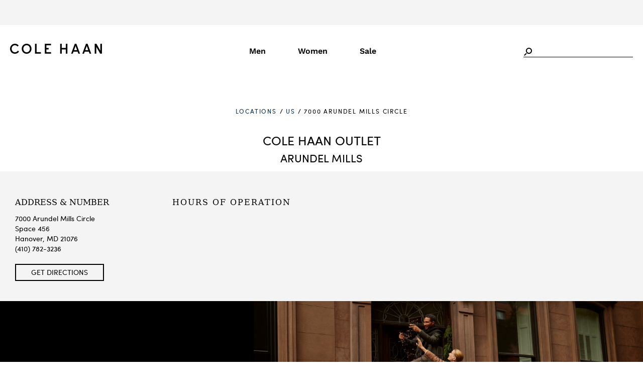

--- FILE ---
content_type: text/html; charset=utf-8
request_url: https://stores.colehaan.com/us/md/hanover/7000-arundel-mills-circle.html
body_size: 6656
content:
<!DOCTYPE html><html lang="en"><head><link rel="stylesheet" href="/assets/static/filterEncodings-BD-MyUye.css"/>
<link rel="stylesheet" href="/assets/static/template-C90yWywI.css"/><title>Cole Haan in Hanover, MD | 7000 Arundel Mills Circle</title>
    <meta charset="UTF-8"/>
    <meta name="viewport" content="width=device-width, initial-scale=1, maximum-scale=5"/>
    <meta name="description" content="Find a Cole Haan Women&#39;s Mens&#39; Shoe Store Near me Enjoy our collection of Women&#39;s Men&#39;s Shoes, Leather Bags, Accessories more"/>
<meta property="og:title" content="Cole Haan in Hanover, MD | 7000 Arundel Mills Circle"/>
<meta property="og:description" content="Find a Cole Haan Women&#39;s Mens&#39; Shoe Store Near me Enjoy our collection of Women&#39;s Men&#39;s Shoes, Leather Bags, Accessories more"/>
<meta property="og:url" content="https://stores.colehaan.com/us/md/hanover/7000-arundel-mills-circle.html"/>
<link rel="canonical" href="https://stores.colehaan.com/us/md/hanover/7000-arundel-mills-circle.html"/>
<link rel="shortcut icon" type="image/ico" href="/assets/static/favicon-B4rGT7S7.ico"/>
<meta property="og:image" content="http://a.mktgcdn.com/p/pZdNNwjFbH2dBOLYMM28h_0BgtG6LpuXlXnWSlKf1hg/144x144.png"/>
<meta http-equiv="X-UA-Compatible" content="IE=edge"/>
<link rel="dns-prefetch" href="//www.yext-pixel.com"/>
<link rel="dns-prefetch" href="//a.cdnmktg.com"/>
<link rel="dns-prefetch" href="//a.mktgcdn.com"/>
<link rel="dns-prefetch" href="//dynl.mktgcdn.com"/>
<link rel="dns-prefetch" href="//dynm.mktgcdn.com"/>
<link rel="dns-prefetch" href="//www.google-analytics.com"/>
<meta name="format-detection" content="telephone=no"/>
<meta property="og:type" content="website"/>
<meta property="twitter:card" content="summary"/>
<meta name="geo.position" content="undefined,undefined"/>
<meta name="geo.placename" content="Hanover,Maryland"/>
<meta name="geo.region" content="US-MD"/>
    <script>window.yextAnalyticsEnabled=false;window.enableYextAnalytics=()=>{window.yextAnalyticsEnabled=true}</script>
<style type="text/css">@font-face {font-family:Work Sans;font-style:normal;font-weight:400;src:url(/cf-fonts/s/work-sans/5.0.16/latin/400/normal.woff2);unicode-range:U+0000-00FF,U+0131,U+0152-0153,U+02BB-02BC,U+02C6,U+02DA,U+02DC,U+0304,U+0308,U+0329,U+2000-206F,U+2074,U+20AC,U+2122,U+2191,U+2193,U+2212,U+2215,U+FEFF,U+FFFD;font-display:swap;}@font-face {font-family:Work Sans;font-style:normal;font-weight:400;src:url(/cf-fonts/s/work-sans/5.0.16/vietnamese/400/normal.woff2);unicode-range:U+0102-0103,U+0110-0111,U+0128-0129,U+0168-0169,U+01A0-01A1,U+01AF-01B0,U+0300-0301,U+0303-0304,U+0308-0309,U+0323,U+0329,U+1EA0-1EF9,U+20AB;font-display:swap;}@font-face {font-family:Work Sans;font-style:normal;font-weight:400;src:url(/cf-fonts/s/work-sans/5.0.16/latin-ext/400/normal.woff2);unicode-range:U+0100-02AF,U+0304,U+0308,U+0329,U+1E00-1E9F,U+1EF2-1EFF,U+2020,U+20A0-20AB,U+20AD-20CF,U+2113,U+2C60-2C7F,U+A720-A7FF;font-display:swap;}@font-face {font-family:Work Sans;font-style:normal;font-weight:500;src:url(/cf-fonts/s/work-sans/5.0.16/vietnamese/500/normal.woff2);unicode-range:U+0102-0103,U+0110-0111,U+0128-0129,U+0168-0169,U+01A0-01A1,U+01AF-01B0,U+0300-0301,U+0303-0304,U+0308-0309,U+0323,U+0329,U+1EA0-1EF9,U+20AB;font-display:swap;}@font-face {font-family:Work Sans;font-style:normal;font-weight:500;src:url(/cf-fonts/s/work-sans/5.0.16/latin/500/normal.woff2);unicode-range:U+0000-00FF,U+0131,U+0152-0153,U+02BB-02BC,U+02C6,U+02DA,U+02DC,U+0304,U+0308,U+0329,U+2000-206F,U+2074,U+20AC,U+2122,U+2191,U+2193,U+2212,U+2215,U+FEFF,U+FFFD;font-display:swap;}@font-face {font-family:Work Sans;font-style:normal;font-weight:500;src:url(/cf-fonts/s/work-sans/5.0.16/latin-ext/500/normal.woff2);unicode-range:U+0100-02AF,U+0304,U+0308,U+0329,U+1E00-1E9F,U+1EF2-1EFF,U+2020,U+20A0-20AB,U+20AD-20CF,U+2113,U+2C60-2C7F,U+A720-A7FF;font-display:swap;}@font-face {font-family:Work Sans;font-style:normal;font-weight:600;src:url(/cf-fonts/s/work-sans/5.0.16/latin/600/normal.woff2);unicode-range:U+0000-00FF,U+0131,U+0152-0153,U+02BB-02BC,U+02C6,U+02DA,U+02DC,U+0304,U+0308,U+0329,U+2000-206F,U+2074,U+20AC,U+2122,U+2191,U+2193,U+2212,U+2215,U+FEFF,U+FFFD;font-display:swap;}@font-face {font-family:Work Sans;font-style:normal;font-weight:600;src:url(/cf-fonts/s/work-sans/5.0.16/latin-ext/600/normal.woff2);unicode-range:U+0100-02AF,U+0304,U+0308,U+0329,U+1E00-1E9F,U+1EF2-1EFF,U+2020,U+20A0-20AB,U+20AD-20CF,U+2113,U+2C60-2C7F,U+A720-A7FF;font-display:swap;}@font-face {font-family:Work Sans;font-style:normal;font-weight:600;src:url(/cf-fonts/s/work-sans/5.0.16/vietnamese/600/normal.woff2);unicode-range:U+0102-0103,U+0110-0111,U+0128-0129,U+0168-0169,U+01A0-01A1,U+01AF-01B0,U+0300-0301,U+0303-0304,U+0308-0309,U+0323,U+0329,U+1EA0-1EF9,U+20AB;font-display:swap;}</style>
<script type="application/ld+json">
  {"@graph":[{"@context":"https://schema.org","@type":"ShoeStore","name":"Cole Haan Outlet Arundel Mills","address":{"@type":"PostalAddress","streetAddress":"7000 Arundel Mills Circle","addressLocality":"Hanover","addressRegion":"MD","postalCode":"21076","addressCountry":"US"},"openingHours":["Mo,Tu,We,Th,Fr,Sa 10:00-20:00","Su 11:00-19:00"],"image":["https://a.mktgcdn.com/p/q5PBHkj0WQ5Wj-TB3wgzggfF4P61hdakN5AVD-o2z8w/1300x1300.jpg"],"description":"Cole Haan is turning nearly a century of iconic footwear inside out. The name—synonymous with timeless style and detailed craftsmanship since 1928—has become a beacon of big thinking, channeling their storied heritage into inventive engineering of the future. By integrating purposeful technology into both modern and classic designs, the global lifestyle brand has further dedicated itself to enabling their extraordinary customers to look the part and feel the part, while pushing the limits on what shoes (and beyond) can do.\n\nThe company calls New York City and Greenland, New Hampshire home, but you can find Cole Haan everywhere.","telephone":"+14107823236","makesOffer":["Styling","Shoe Care","Fit Advice"],"geo":{"@type":"GeoCoordinates","latitude":39.157344509253484,"longitude":-76.7248946428299}},null,{"@context":"http://www.schema.org","@type":"BreadcrumbList","itemListElement":[{"@type":"ListItem","name":"All Cole Haan Locations","position":1,"item":{"@type":"Thing","@id":"../../../index.html"}},{"@type":"ListItem","name":"US","position":2,"item":{"@type":"Thing","@id":"../../../us.html"}},{"@type":"ListItem","name":"7000 Arundel Mills Circle","position":3,"item":{"@type":"Thing","@id":"../../../"}}]}]}
  </script>
<script id="yext-entity-data" data-entity-id="2522708"></script><script type="module">
        const componentURL = new URL("/assets/client/entity.DE5xBi9A.js", import.meta.url)
        const component = await import(componentURL);

        const renderURL = new URL("/assets/render/_client.BDxD0N_9.js", import.meta.url)
        const render = await import(renderURL);

        render.render(
        {
            Page: component.default,
            pageProps: JSON.parse(decodeURIComponent("%7B%22document%22%3A%7B%22__%22%3A%7B%22entityPageSet%22%3A%7B%7D%2C%22name%22%3A%22entity%22%7D%2C%22_additionalLayoutComponents%22%3A%5B%22CustomCodeSection%22%5D%2C%22_env%22%3A%7B%22YEXT_PUBLIC_ANALYTICS_API_KEY%22%3A%221e4cecd6669ae7fe3983e9362e81959a%22%2C%22YEXT_PUBLIC_MAPS_API_KEY%22%3A%22AIzaSyC7p4Xuc-kb95aJiuR7PEMtlU49auC7Rd4%22%2C%22YEXT_PUBLIC_NEARBY_SECTION_API_KEY%22%3A%22cd0b65a96fbc736ce72576846cf08e53%22%2C%22YEXT_PUBLIC_SEARCH_EXPERIENCE_API_KEY%22%3A%22c202b999eeb9609ed15439271ae840c7%22%7D%2C%22_schema%22%3A%7B%22%40context%22%3A%22https%3A%2F%2Fschema.org%22%2C%22%40type%22%3A%22Thing%22%2C%22description%22%3A%22Cole%20Haan%20is%20turning%20nearly%20a%20century%20of%20iconic%20footwear%20inside%20out.%20The%20name%E2%80%94synonymous%20with%20timeless%20style%20and%20detailed%20craftsmanship%20since%201928%E2%80%94has%20become%20a%20beacon%20of%20big%20thinking%2C%20channeling%20their%20storied%20heritage%20into%20inventive%20engineering%20of%20the%20future.%20By%20integrating%20purposeful%20technology%20into%20both%20modern%20and%20classic%20designs%2C%20the%20global%20lifestyle%20brand%20has%20further%20dedicated%20itself%20to%20enabling%20their%20extraordinary%20customers%20to%20look%20the%20part%20and%20feel%20the%20part%2C%20while%20pushing%20the%20limits%20on%20what%20shoes%20(and%20beyond)%20can%20do.%5Cn%5CnThe%20company%20calls%20New%20York%20City%20and%20Greenland%2C%20New%20Hampshire%20home%2C%20but%20you%20can%20find%20Cole%20Haan%20everywhere.%22%2C%22name%22%3A%22Cole%20Haan%20Outlet%22%2C%22url%22%3A%22stores.colehaan.com%2Fus%2Fmd%2Fhanover%2F7000-arundel-mills-circle.html%22%7D%2C%22_site%22%3A%7B%22c_copyrightMessage%22%3A%22%C2%A9%202024%20Cole%20Haan%22%2C%22c_facebook%22%3A%22https%3A%2F%2Fwww.facebook.com%2F%22%2C%22c_footerLinks%22%3A%5B%7B%22label%22%3A%22Link1%22%2C%22link%22%3A%22https%3A%2F%2Fwww.yext.com%22%2C%22linkType%22%3A%22URL%22%7D%2C%7B%22label%22%3A%22Link2%22%2C%22link%22%3A%22https%3A%2F%2Fwww.yext.com%22%2C%22linkType%22%3A%22URL%22%7D%2C%7B%22label%22%3A%22Link3%22%2C%22link%22%3A%22https%3A%2F%2Fwww.yext.com%22%2C%22linkType%22%3A%22URL%22%7D%2C%7B%22label%22%3A%22Link4%22%2C%22link%22%3A%22https%3A%2F%2Fwww.yext.com%22%2C%22linkType%22%3A%22URL%22%7D%2C%7B%22label%22%3A%22Link5%22%2C%22link%22%3A%22https%3A%2F%2Fwww.yext.com%22%2C%22linkType%22%3A%22URL%22%7D%5D%2C%22c_header%22%3A%7B%22links%22%3A%5B%7B%22label%22%3A%22Link1%22%2C%22link%22%3A%22https%3A%2F%2Fwww.yext.com%22%2C%22linkType%22%3A%22URL%22%7D%2C%7B%22label%22%3A%22Link2%22%2C%22link%22%3A%22https%3A%2F%2Fwww.yext.com%22%2C%22linkType%22%3A%22URL%22%7D%2C%7B%22label%22%3A%22Link3%22%2C%22link%22%3A%22https%3A%2F%2Fwww.yext.com%22%2C%22linkType%22%3A%22URL%22%7D%2C%7B%22label%22%3A%22Link4%22%2C%22link%22%3A%22https%3A%2F%2Fwww.yext.com%22%2C%22linkType%22%3A%22URL%22%7D%2C%7B%22label%22%3A%22Link5%22%2C%22link%22%3A%22https%3A%2F%2Fwww.yext.com%22%2C%22linkType%22%3A%22URL%22%7D%5D%2C%22logo%22%3A%7B%22height%22%3A100%2C%22url%22%3A%22http%3A%2F%2Fa.mktgcdn.com%2Fp%2FBzSALSNKyVBFz797EoaKt_k3rgAJonv9DnbGYMbxqds%2F100x100.png%22%2C%22width%22%3A100%7D%7D%2C%22c_instagram%22%3A%22https%3A%2F%2Fwww.instagram.com%2F%22%2C%22c_linkedIn%22%3A%22https%3A%2F%2Fwww.linkedin.com%2F%22%2C%22c_searchPage%22%3A%5B%7B%22slug%22%3A%22search.html%22%7D%5D%2C%22c_twitter%22%3A%22https%3A%2F%2Fwww.twitter.com%2F%22%2C%22c_youtube%22%3A%22https%3A%2F%2Fwww.youtube.com%2F%22%2C%22id%22%3A%22site-entity%22%2C%22meta%22%3A%7B%22entityType%22%3A%7B%22id%22%3A%22ce_site%22%2C%22uid%22%3A145158%7D%2C%22locale%22%3A%22en%22%7D%2C%22name%22%3A%22Site%20Entity%22%2C%22uid%22%3A1087519295%7D%2C%22_yext%22%3A%7B%22contentDeliveryAPIDomain%22%3A%22https%3A%2F%2Fcdn.yextapis.com%22%2C%22managementAPIDomain%22%3A%22https%3A%2F%2Fapi.yext.com%22%2C%22platformDomain%22%3A%22https%3A%2F%2Fwww.yext.com%22%7D%2C%22address%22%3A%7B%22city%22%3A%22Hanover%22%2C%22countryCode%22%3A%22US%22%2C%22line1%22%3A%227000%20Arundel%20Mills%20Circle%22%2C%22line2%22%3A%22Space%20456%22%2C%22localizedCountryName%22%3A%22United%20States%22%2C%22localizedRegionName%22%3A%22Maryland%22%2C%22postalCode%22%3A%2221076%22%2C%22region%22%3A%22MD%22%7D%2C%22businessId%22%3A615496%2C%22c_bannerPromo%22%3A%7B%22clickthroughUrl%22%3A%22https%3A%2F%2Fwww.colehaan.com%2Fnew%22%2C%22description%22%3A%22Cole%20Haan%20-%20Shop%20All%20New%20Winter%20Arrivals%20Now!%22%2C%22details%22%3A%22Cole%20Haan%20-%20Shop%20All%20New%20Winter%20Arrivals%20Now!%22%2C%22image%22%3A%7B%22alternateText%22%3A%22Cole%20Haan%20-%20Shop%20All%20New%20Winter%20Arrivals%20Now!%22%2C%22height%22%3A512%2C%22url%22%3A%22https%3A%2F%2Fa.mktgcdn.com%2Fp%2FOB766pZg7IPbzWM3DRPDKVvXxy-CZPK1VjnfVIUA65U%2F1920x512.jpg%22%2C%22width%22%3A1920%7D%7D%2C%22c_customerFacingName%22%3A%22Arundel%20Mills%22%2C%22c_meta%22%3A%7B%22description%22%3A%22Find%20a%20Cole%20Haan%20Women's%20Mens'%20Shoe%20Store%20Near%20me%20Enjoy%20our%20collection%20of%20Women's%20Men's%20Shoes%2C%20Leather%20Bags%2C%20Accessories%20more%22%2C%22title%22%3A%22Cole%20Haan%20in%20Hanover%2C%20MD%20%7C%207000%20Arundel%20Mills%20Circle%22%7D%2C%22c_outlet%22%3Atrue%2C%22description%22%3A%22Cole%20Haan%20is%20turning%20nearly%20a%20century%20of%20iconic%20footwear%20inside%20out.%20The%20name%E2%80%94synonymous%20with%20timeless%20style%20and%20detailed%20craftsmanship%20since%201928%E2%80%94has%20become%20a%20beacon%20of%20big%20thinking%2C%20channeling%20their%20storied%20heritage%20into%20inventive%20engineering%20of%20the%20future.%20By%20integrating%20purposeful%20technology%20into%20both%20modern%20and%20classic%20designs%2C%20the%20global%20lifestyle%20brand%20has%20further%20dedicated%20itself%20to%20enabling%20their%20extraordinary%20customers%20to%20look%20the%20part%20and%20feel%20the%20part%2C%20while%20pushing%20the%20limits%20on%20what%20shoes%20(and%20beyond)%20can%20do.%5Cn%5CnThe%20company%20calls%20New%20York%20City%20and%20Greenland%2C%20New%20Hampshire%20home%2C%20but%20you%20can%20find%20Cole%20Haan%20everywhere.%22%2C%22dm_directoryParents_stores_directory%22%3A%5B%7B%22name%22%3A%22All%20Cole%20Haan%20Locations%22%2C%22slug%22%3A%22index.html%22%7D%2C%7B%22name%22%3A%22US%22%2C%22slug%22%3A%22us.html%22%7D%2C%7B%22name%22%3A%227000%20Arundel%20Mills%20Circle%22%2C%22slug%22%3A%22%22%7D%5D%2C%22emails%22%3A%5B%22colehaan.arundelmillsoutlets%40colehaan.com%22%5D%2C%22googlePlaceId%22%3A%22ChIJpR36hufjt4kRnux_AjkdHfk%22%2C%22hours%22%3A%7B%22friday%22%3A%7B%22openIntervals%22%3A%5B%7B%22end%22%3A%2220%3A00%22%2C%22start%22%3A%2210%3A00%22%7D%5D%7D%2C%22monday%22%3A%7B%22openIntervals%22%3A%5B%7B%22end%22%3A%2220%3A00%22%2C%22start%22%3A%2210%3A00%22%7D%5D%7D%2C%22saturday%22%3A%7B%22openIntervals%22%3A%5B%7B%22end%22%3A%2220%3A00%22%2C%22start%22%3A%2210%3A00%22%7D%5D%7D%2C%22sunday%22%3A%7B%22openIntervals%22%3A%5B%7B%22end%22%3A%2219%3A00%22%2C%22start%22%3A%2211%3A00%22%7D%5D%7D%2C%22thursday%22%3A%7B%22openIntervals%22%3A%5B%7B%22end%22%3A%2220%3A00%22%2C%22start%22%3A%2210%3A00%22%7D%5D%7D%2C%22tuesday%22%3A%7B%22openIntervals%22%3A%5B%7B%22end%22%3A%2220%3A00%22%2C%22start%22%3A%2210%3A00%22%7D%5D%7D%2C%22wednesday%22%3A%7B%22openIntervals%22%3A%5B%7B%22end%22%3A%2220%3A00%22%2C%22start%22%3A%2210%3A00%22%7D%5D%7D%7D%2C%22id%22%3A%22192%22%2C%22locale%22%3A%22en%22%2C%22logo%22%3A%7B%22image%22%3A%7B%22height%22%3A144%2C%22url%22%3A%22http%3A%2F%2Fa.mktgcdn.com%2Fp%2FpZdNNwjFbH2dBOLYMM28h_0BgtG6LpuXlXnWSlKf1hg%2F144x144.png%22%2C%22width%22%3A144%7D%7D%2C%22mainPhone%22%3A%22%2B14107823236%22%2C%22meta%22%3A%7B%22entityType%22%3A%7B%22id%22%3A%22location%22%2C%22uid%22%3A0%7D%2C%22locale%22%3A%22en%22%7D%2C%22name%22%3A%22Cole%20Haan%20Outlet%22%2C%22photoGallery%22%3A%5B%7B%22image%22%3A%7B%22alternateText%22%3A%22Hanover%20Cole%20Haan%20Storefront%20Photo%22%2C%22height%22%3A1300%2C%22url%22%3A%22https%3A%2F%2Fa.mktgcdn.com%2Fp%2Fq5PBHkj0WQ5Wj-TB3wgzggfF4P61hdakN5AVD-o2z8w%2F1300x1300.jpg%22%2C%22width%22%3A1300%7D%7D%5D%2C%22ref_listings%22%3A%5B%7B%22listingUrl%22%3A%22http%3A%2F%2Fwww.bing.com%2Fmaps%3Fss%3Dypid.YN5C2EE385BF4C81BD%26amp%3Bamp%3Bmkt%3Den-US%22%2C%22publisher%22%3A%22BING%22%7D%2C%7B%22listingUrl%22%3A%22https%3A%2F%2Fwww.facebook.com%2F547915098698499%22%2C%22publisher%22%3A%22FACEBOOK%22%7D%2C%7B%22listingUrl%22%3A%22https%3A%2F%2Fmaps.google.com%2Fmaps%3Fcid%3D17950535820460944542%22%2C%22publisher%22%3A%22GOOGLEMYBUSINESS%22%7D%5D%2C%22services%22%3A%5B%22Styling%22%2C%22Shoe%20Care%22%2C%22Fit%20Advice%22%5D%2C%22siteDomain%22%3A%22stores.colehaan.com%22%2C%22siteId%22%3A151379%2C%22siteInternalHostName%22%3A%22stores.colehaan.com%22%2C%22slug%22%3A%22us%2Fmd%2Fhanover%2F7000-arundel-mills-circle.html%22%2C%22timezone%22%3A%22America%2FNew_York%22%2C%22uid%22%3A2522708%2C%22websiteUrl%22%3A%7B%22displayUrl%22%3A%22https%3A%2F%2Fstores.colehaan.com%2Fus%2Fmd%2Fhanover%2F7000-arundel-mills-circle.html%22%2C%22preferDisplayUrl%22%3Afalse%2C%22url%22%3A%22https%3A%2F%2Fstores.colehaan.com%2Fus%2Fmd%2Fhanover%2F7000-arundel-mills-circle--space-456.html%3Futm_source%3Dyext%26utm_medium%3Dreferral%26utm_campaign%3Dwebsite%2Burl%26utm_content%3D192%22%7D%2C%22yextDisplayCoordinate%22%3A%7B%22latitude%22%3A39.157344509253484%2C%22longitude%22%3A-76.7248946428299%7D%2C%22t_mainPhone%22%3A%7B%22label%22%3A%22(410)%20782-3236%22%2C%22href%22%3A%22tel%3A%2B14107823236%22%2C%22raw%22%3A%22%2B14107823236%22%7D%7D%2C%22__meta%22%3A%7B%22mode%22%3A%22production%22%7D%2C%22translations%22%3A%7B%7D%2C%22path%22%3A%22us%2Fmd%2Fhanover%2F7000-arundel-mills-circle.html%22%2C%22relativePrefixToRoot%22%3A%22..%2F..%2F..%2F%22%7D")),
        }
        );
    </script><script>var IS_PRODUCTION = true;var PRODUCTION_DOMAINS = JSON.parse("{\"primary\":\"stores.colehaan.com\",\"aliases\":[]}");</script></head>
    <body>
      <div id="reactele"><header class="relative mb-[26px] sm:mb-[45px]"><div class="bg-brand-secondary min-h-[50px]"></div><div class="container w-[calc(100%-40px)] px-0 md2:h-[93px] py-5 flex flex-col md2:flex-row justify-start md:justify-between items-center"><a class="Link" href="https://www.colehaan.com/"><div class="flex w-[183px] h-[20px]"><img alt="Cole Haan Logo" src="/assets/static/CH_LOGO-B-jwH22c.png"/></div></a><div class="hidden md2:flex items-center pt-[10px]"><ul class="flex"><li><a class="Link link-tertiary px-[32px]" href="https://www.colehaan.com/s/ColeHaan_US/men">Men</a></li><li><a class="Link link-tertiary px-[32px]" href="https://www.colehaan.com/s/ColeHaan_US/women">Women</a></li><li><a class="Link link-tertiary px-[32px]" href="https://www.colehaan.com/sale">Sale</a></li></ul></div><div class="w-full md2:w-auto flex items-end"><div class="w-full md2:w-[218px]"><form><div class="relative w-full"><input class="w-full border-b border-brand-primary pt-[8px] pb-[2px] pr-[8px] pl-[25px] outline-none" aria-label="Find a location"/><button type="submit" class="w-[16px] h-[16px] absolute left-[1px] bottom-[3px]" aria-label="Search"><img alt="" src="/assets/static/search-icon-DNnyQ0ZQ.png"/></button></div></form></div><button class="flex md2:hidden h-[14px] ml-[14px]"><img alt="toggle menu" src="/assets/static/menu-toggle-icon-BWnLbmmo.png" class="max-w-[16px] min-w-[16px]"/><span class="sr-only">Toggle Header Menu</span></button></div></div><div class="hidden absolute top-0 left-0 right-0 bg-black bg-opacity-50 z-[60]" style="height:0px"><div class="bg-brand-white h-full w-[250px] overflow-scroll"><div class="flex flex-col"><button class="absolute top-[20px] right-[20px] w-[24px] h-[24px]"><img alt="" src="/assets/static/search-x-white-dsQgkQmv.png"/><span class="sr-only">Close Menu</span></button><ul class="flex flex-col py-[20px] mb-[10px]"><li><a class="Link link-menu flex w-full text-brand-primary px-[10px] py-[17px] justify-between" href="https://www.colehaan.com/s/ColeHaan_US/men">Men<img alt="" src="/assets/static/chevron-CsFO6Kiz.svg"/></a></li><li><a class="Link link-menu flex w-full text-brand-primary px-[10px] py-[17px] justify-between" href="https://www.colehaan.com/s/ColeHaan_US/women">Women<img alt="" src="/assets/static/chevron-CsFO6Kiz.svg"/></a></li><li><a class="Link link-menu flex w-full text-brand-primary px-[10px] py-[17px] justify-between" href="https://www.colehaan.com/sale">Sale<img alt="" src="/assets/static/chevron-CsFO6Kiz.svg"/></a></li></ul><ul class="flex flex-col py-[1px]"><li><a class="Link link-submenu flex w-full text-brand-primary px-[10px] py-[13px] justify-between" href="https://stores.colehaan.com/search.html">Find a store</a></li><li><a class="Link link-submenu flex w-full text-brand-primary px-[10px] py-[13px] justify-between" href="https://www.colehaan.com/account">Sign In / Register</a></li><li><a class="Link link-submenu flex w-full text-brand-primary px-[10px] py-[13px] justify-between" href="https://www.colehaan.com/on/demandware.store/Sites-ColeHaan_US-Site/en_US/Order-History?OrderLookup=true">Order status</a></li><li><a class="Link link-submenu flex w-full text-brand-primary px-[10px] py-[13px] justify-between" href="https://www.colehaan.com/gift-cards">Gift Cards</a></li><li><a class="Link link-submenu flex w-full text-brand-primary px-[10px] py-[13px] justify-between" href="https://www.colehaan.com/customerservice">Customer Service</a></li><li><a class="Link link-submenu flex w-full text-brand-primary px-[10px] py-[13px] justify-between" href="tel:18006958945">Call Us: 1-800-695-8945</a></li><li><a class="Link link-submenu flex w-full text-brand-primary px-[10px] py-[13px] justify-between" href="https://www.colehaan.com/on/demandware.store/Sites-ColeHaan_US-Site/en_US/CustomerService-ContactUs">Contact Us</a></li></ul></div></div></div></header><div class="flex flex-col"><nav class="my-[20px] flex flex-row items-center justify-center container hidden md:flex" aria-label="Breadcrumb"><ol class="flex flex-wrap justify-center"><li><a class="Link link-breadcrumbs" href="../../../index.html"><span class="">Locations</span></a><span class="text-xs mx-[6px]">/</span></li><li><a class="Link link-breadcrumbs" href="../../../us.html"><span class="">US</span></a><span class="text-xs mx-[6px]">/</span></li><li><span class="heading-breadcrumb">7000 Arundel Mills Circle</span></li></ol></nav><div class="Hero py-[10px]"><div class="container flex w-full justify-center"><h1 class="heading heading-lead text-center">Cole Haan Outlet<br/><span class="heading-geo">Arundel Mills</span></h1></div></div><div class="Core w-full"><div class="container flex md:flex-row bg-brand-secondary pt-[35px] md:pt-[50px] pb-[40px] px-[15px] md:gap-[30px]"><div></div><div class="flex flex-col md:flex-row flex-wrap w-full md:w-[50%] justify-between"><div class="flex flex-col items-center md:items-start md:w-full xl:w-[50%] px-[15px]"><h2 class="heading-core pb-[10px]">Address &amp; Number</h2><div class="text-sm text-center md:text-left"><div class="address-line"><span> 7000 Arundel Mills Circle</span></div><div class="address-line"><span> Space 456</span></div><div class="address-line"><span> Hanover</span><span>,</span> <abbr title="Maryland">MD</abbr><span> 21076</span></div></div><div class="flex pb-[20px]"><span class="text-sm hidden md:flex">(410) 782-3236</span><a class="Link md:hidden link-secondary text-sm" href="tel:+14107823236">(410) 782-3236</a></div><div class="w-full flex gap-[13px] justify-center md:justify-start"><a class="Link md:hidden button button-primary w-[45%] text-sm text-center" href="tel:+14107823236">Call</a><a class="Link button button-primary text-center text-sm w-[45%] md:mb-[10px] xl:mb-0 md:w-fit" href="https://maps.google.com/maps?cid=17950535820460944542" rel="noopener" target="_blank">Get Directions</a></div></div><div></div><div class="flex flex-col items-center md:items-start md:w-full xl:w-[50%] px-[15px]"><h2 class="heading-core tracking-[2px] pb-[8px] pt-[23px] md:pt-0">Hours of Operation</h2></div></div></div></div><div class="pb-[70px] hidden md:flex"><div class="container p-0"><a class="Link flex" href="https://www.colehaan.com/new"><img src="https://a.mktgcdn.com/p/OB766pZg7IPbzWM3DRPDKVvXxy-CZPK1VjnfVIUA65U/1920x512.jpg" alt="Cole Haan - Shop All New Winter Arrivals Now!" class="w-full object-cover"/></a></div></div><div class="container p-0 m-auto pb-[70px] hidden md:block"><div id="fb-root"></div><div class="fb-page w-full mx-auto !flex justify-center" data-href="https://www.facebook.com/colehaan/" data-width="500" data-height="130" data-small-header="false" data-adapt-container-width="true" data-hide-cover="false" data-show-facepile="true" data-show-posts="false"><div class="fb-xfbml-parse-ignore"><blockquote cite="https://www.facebook.com/colehaan/"><a href="https://www.facebook.com/colehaan/">Visit Us On Facebook</a></blockquote></div></div><a class="text-center w-full inline-block uppercase text-brand-blue hover:underline text-sm font-normal" href="https://www.facebook.com/colehaan/">Visit Us On Facebook</a></div><div><div class="container flex flex-col pt-[40px] pb-[5px] md:py-0"><h2 class="heading heading-lead text-center">About <!-- -->Cole Haan Outlet<br/><span class="heading-geo">Arundel Mills</span></h2></div><div class="container flex flex-col bg-brand-secondary py-[40px] px-[15px] md:px-[200px]"><div class="w-full bg-brand-secondary flex flex-col text-sm gap-[30px] items-center"><div>Cole Haan is turning nearly a century of iconic footwear inside out. The name—synonymous with timeless style and detailed craftsmanship since 1928—has become a beacon of big thinking, channeling their storied heritage into inventive engineering of the future. By integrating purposeful technology into both modern and classic designs, the global lifestyle brand has further dedicated itself to enabling their extraordinary customers to look the part and feel the part, while pushing the limits on what shoes (and beyond) can do.

The company calls New York City and Greenland, New Hampshire home, but you can find Cole Haan everywhere.</div><a class="Link flex link-primary" href="https://www.colehaan.com/">www.ColeHaan.com</a></div></div></div><div></div><nav class="my-[20px] flex flex-row items-center justify-center container md:hidden" aria-label="Breadcrumb"><ol class="flex flex-wrap justify-center"><li><a class="Link link-breadcrumbs" href="../../../index.html"><span class="">Locations</span></a><span class="text-xs mx-[6px]">/</span></li><li><a class="Link link-breadcrumbs" href="../../../us.html"><span class="">US</span></a><span class="text-xs mx-[6px]">/</span></li><li><span class="heading-breadcrumb">7000 Arundel Mills Circle</span></li></ol></nav></div><footer class="py-[30px] px-[20px]"><div class=""><div class="flex flex-col w-full sm:flex-row items-center justify-center"><div class="flex flex-wrap flex-row items-center justify-center gap-x-[12px] my-[12px]"><a class="Link link-footer" href="https://www.colehaan.com/privacy-policy.html">Privacy</a><div class="text-xs text-brand-gray-200">|</div><a class="Link link-footer" href="https://www.colehaan.com/terms-of-use.html">Terms</a><div class="text-xs text-brand-gray-200">|</div><a class="Link link-footer" href="https://www.colehaan.com/Patents.html">Trademark &amp; Patents</a><div class="text-xs text-brand-gray-200">|</div><a class="Link link-footer" href="https://www.colehaan.com/faqs">FAQ</a><div class="text-xs text-brand-gray-200">|</div><a class="Link link-footer" href="https://www.colehaan.com/supply-chain-disclosure.html">Supply Chain</a><div class="text-xs text-brand-gray-200">|</div><a class="Link link-footer" href="https://www.colehaan.com/cole-haan-careers.html?aid=cole-haan-careers-right">Careers</a></div></div><div class="w-full text-center text-xs text-brand-gray-200 font-tertiary">© 2024 Cole Haan</div></div></footer></div>
    
  </body></html>

--- FILE ---
content_type: text/css; charset=utf-8
request_url: https://stores.colehaan.com/assets/static/template-C90yWywI.css
body_size: -430
content:
.Core .HoursTable-day{width:121px;display:flex;flex:none;padding-right:20px}.Core .HoursTable-row{margin-bottom:0;height:20px}.Core .HoursTable-intervals{flex:none}


--- FILE ---
content_type: image/svg+xml
request_url: https://stores.colehaan.com/assets/static/chevron-CsFO6Kiz.svg
body_size: -196
content:
<svg xmlns="http://www.w3.org/2000/svg" xmlns:xlink="http://www.w3.org/1999/xlink" width="20" height="20" viewBox="0 0 20 20">
    <defs>
        <path id="a" d="M12.897 9.77L8.093 5.1a.36.36 0 0 0-.237-.1.36.36 0 0 0-.237.1l-.516.501a.34.34 0 0 0-.103.23c0 .08.041.171.103.231L11.155 10l-4.052 3.938a.34.34 0 0 0-.103.23c0 .09.041.17.103.23l.516.502c.061.06.154.1.237.1a.36.36 0 0 0 .237-.1l4.804-4.67A.34.34 0 0 0 13 10a.34.34 0 0 0-.103-.23z"/>
    </defs>
    <g fill="none" fill-rule="evenodd">
        <path d="M0 0h20v20H0z"/>
        <mask id="b" fill="#fff">
            <use xlink:href="#a"/>
        </mask>
        <use fill="#000" xlink:href="#a"/>
        <g fill="#000" mask="url(#b)">
            <path d="M0 0h20v20H0z"/>
        </g>
    </g>
</svg>
